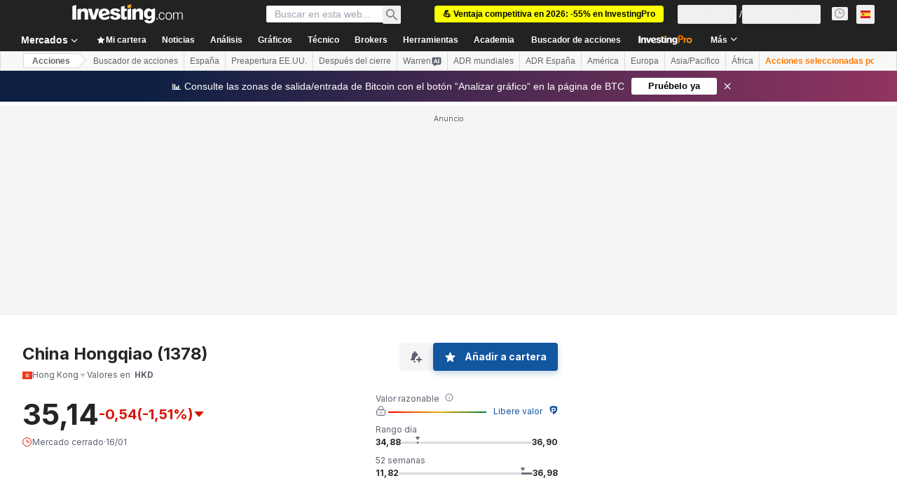

--- FILE ---
content_type: application/javascript; charset=UTF-8
request_url: https://static.hotjar.com/c/hotjar-174945.js?sv=6
body_size: 11934
content:
window.hjSiteSettings = window.hjSiteSettings || {"site_id":174945,"rec_value":0.00003276799998275237,"state_change_listen_mode":"manual","record":true,"continuous_capture_enabled":true,"recording_capture_keystrokes":true,"session_capture_console_consent":false,"anonymize_digits":false,"anonymize_emails":false,"suppress_all":false,"suppress_all_on_specific_pages":[],"suppress_text":null,"suppress_location":false,"user_attributes_enabled":true,"legal_name":"","privacy_policy_url":"","deferred_page_contents":[],"record_targeting_rules":[{"component":"url","match_operation":"contains","pattern":"stock-screener","negate":false}],"heatmaps":[],"polls":[{"id":1837307,"created_epoch_time":1768389481,"skin":"light","background":"#FFFFFF","effective_show_branding":false,"position":"right","content":{"version":2,"questions":[{"uuid":"5b701afd-78b3-4ab2-88ab-147bc44db9e1","type":"net-promoter-score","text":"How likely are you to recommend InvestingPro to other investors?","required":true,"labels":[{"text":"Not likely at all"},{"text":"Extremely likely"}],"nextByAnswer":["question:c73bc229-1536-4b46-ab38-86b074cb897e","question:3874af64-b1ba-4d1b-9d48-b95ad406df75","question:39dd57dc-b55c-48a7-93a8-609c800881f8"],"next":"byAnswer","image_path":"survey-images/f62bd48c02c81bfd5ff6f9e37e835dc8_4c776d9398e3420f89cf5dfb569f3c25","image_thumbnail_path":"survey-images/909f8994b5a8aadbada720c1367de449_cbeb70e6682142babe05176ddb60f5cb_t","image_alt":null},{"uuid":"c73bc229-1536-4b46-ab38-86b074cb897e","type":"single-open-ended-multiple-line","text":"That makes us sad...can we know why?","required":false,"nextIfSkipped":"thankYou","next":"thankYou","image_path":"survey-images/b2b89e05ec71030bd572c63d0bed8bef_f7255438a93f49229ffc5b8d3b349864","image_thumbnail_path":"survey-images/7da70c61834a6ace0ad49dde54e53baf_b321e880e5aa48cf8d438bae5efd8834_t","image_alt":null},{"uuid":"3874af64-b1ba-4d1b-9d48-b95ad406df75","type":"title-and-description","text":"We're so happy to hear that!\n\nOther investors stand to benefit from your experience. Will you help us spread the word on Trustpilot?","required":true,"description":"https://www.trustpilot.com/evaluate/investing.com","next":"thankYou","image_path":"survey-images/fea0721894dbadb6336346866da57042_8af9b4c13fab4f73aebe392f977f1825","image_thumbnail_path":"survey-images/07e95ab37edff079c331672912d44684_ba6f124e389d4ee4aca84d7a87ceee50_t","image_alt":null},{"uuid":"39dd57dc-b55c-48a7-93a8-609c800881f8","type":"title-and-description","text":"We love you too! \n\nOther investors stand to benefit from your experience. Will you help us spread the word on Trustpilot?","required":true,"description":"https://www.trustpilot.com/evaluate/investing.com","next":"thankYou","image_path":"survey-images/6766985a10fda1d0f19fab0ebd30601f_a843c7aa74224c179fdc1eb508776960","image_thumbnail_path":"survey-images/019beb6097ab97e3a582a9437aa0f6d2_f729107319dc40e093f4ff097050ee5f_t","image_alt":null}],"thankyou":"Thank you for completing the survey 🙏 \n\nYour feedback is incredibly important and helps improve Investing.com for everyone!"},"connect_visit_data":"always","ask_for_consent":false,"language":"en","display_condition":"delay","display_delay":3,"persist_condition":"once","targeting_percentage":100,"targeting":[{"component":"device","match_operation":"exact","negate":false,"pattern":"phone","name":null,"rule_type":null},{"component":"url","match_operation":"contains","negate":true,"pattern":"pricing","name":null,"rule_type":null},{"component":"url","match_operation":"starts_with","negate":false,"pattern":"https://www.investing.com/","name":null,"rule_type":null},{"component":"attribute","match_operation":"exact","negate":false,"pattern":"1","name":"investing_pro_premium_user","rule_type":"string"},{"component":"url","match_operation":"contains","negate":true,"pattern":"checkout","name":null,"rule_type":null},{"component":"attribute","match_operation":"exact","negate":false,"pattern":"1","name":"investing_pro_user","rule_type":"string"},{"component":"device","match_operation":"exact","negate":false,"pattern":"tablet","name":null,"rule_type":null},{"component":"device","match_operation":"exact","negate":false,"pattern":"desktop","name":null,"rule_type":null}],"uuid":"1c9f5c65-34b3-49db-918a-44ccbdb43227","invite":{"title":"Your feedback is important to us!","description":"Tell us what you think about this page by taking our quick Survey.","button":"Yes, I will give feedback","close":"No thanks"},"invite_enabled":false,"display_type":"popover","auto_screenshot":false,"etr_enabled":false,"show_legal":false,"logo_path":null,"button_color":"#faa51a","parent_element_selector":null,"button_survey_label":null,"custom_css":null,"targeting_user_attribute_match_logic":"and"},{"id":1837266,"created_epoch_time":1768381020,"skin":"light","background":"#EAEAEA","effective_show_branding":false,"position":"left","content":{"version":2,"questions":[{"uuid":"5b701afd-78b3-4ab2-88ab-147bc44db9e1","type":"multiple-close-ended","text":"📊 Trading Survey: What is your typical holding period? (Select all that apply)","required":true,"randomize_answer_order":false,"pin_last_to_bottom":true,"answers":[{"text":"Ultra-short (Scalping: seconds to minutes)","comments":false},{"text":"Very short-term (Day trading)","comments":false},{"text":"Short-term (Swing trading: days to weeks)","comments":false},{"text":"Medium- to long-term (Investing: months to years)","comments":false},{"text":"I don't currently trade or invest","comments":false}],"next":"byOrder"},{"uuid":"2e3cc7cc-181f-419c-864e-5cde005bd262","type":"single-close-ended","text":"🤔💭 What was your last major trade? Select the asset type and enter the specific ticker you traded.","required":false,"nextIfSkipped":"byOrder","randomize_answer_order":true,"pin_last_to_bottom":false,"answers":[{"text":"Stocks (e.g. NVDA)","comments":true},{"text":"Option (e.g. AAPL 150C)","comments":true},{"text":"Crypto (e.g. BTC, ETH)","comments":true},{"text":"ETF (e.g. SPY, QQQ)","comments":true},{"text":"Forex (e.g. EUR/USD)","comments":true},{"text":"Futures (e.g. ES, CL)","comments":true},{"text":"Commodities (e.g. GC, XAUUSD)","comments":true},{"text":"Bonds (e.g. US10Y, TLT)","comments":true}],"next":"byOrder"},{"uuid":"233a391a-4853-44af-a13a-9261d289e5c7","type":"single-close-ended","text":"🔍 How did you find that specific trade idea? \n\n","required":false,"nextIfSkipped":"byOrder","randomize_answer_order":true,"pin_last_to_bottom":true,"answers":[{"text":"AI (ChatGPT/LLMs): Used AI tools to generate or validate the idea.","comments":false},{"text":"Scanner / Screener: Filtered the market using specific criteria (e.g., Finviz).","comments":false},{"text":"Automated Signal: Received a real-time alert from a bot or algorithm.","comments":false},{"text":"Research / Stock Pick: Read a report, newsletter, or analyst recommendation","comments":false},{"text":"Social Media: Saw it on X, Reddit, Discord, YouTube, Telegram, etc.","comments":false},{"text":"News: Saw it in a news headline or financial media outlet.","comments":false},{"text":"Charting: Identified it by manually scanning price charts.","comments":false},{"text":"Watchlist: It was a ticker I was already monitoring.","comments":false},{"text":"Other","comments":true}],"next":"byOrder"},{"uuid":"c6e4bada-eab5-4953-8cf8-b488cc65e949","type":"single-close-ended","text":"👀What was the last thing you checked before the trade?","required":false,"nextIfSkipped":"byOrder","randomize_answer_order":true,"pin_last_to_bottom":true,"answers":[{"text":"Technical Setup: Charts, indicators, or volume.","comments":false},{"text":"Fundamental Data: Earnings, valuation, or financials.","comments":false},{"text":"News / Sentiment: Recent headlines or social media buzz.","comments":false},{"text":"AI Validation: Double-checked the idea with a chatbot.","comments":false},{"text":"Risk / Reward: Calculated position size, stop-loss, or price targets","comments":false},{"text":"Nothing: I trusted the source/signal and bought immediately.","comments":false},{"text":"Other","comments":true}],"next":"byOrder"},{"uuid":"d2607ee3-e6ff-40f2-bef8-17285c0df1bc","type":"multiple-close-ended","text":"🛠️ Almost done (3 left) - Which paid tools do you currently use? (Select all that apply)","required":false,"nextIfSkipped":"byOrder","randomize_answer_order":true,"pin_last_to_bottom":true,"answers":[{"text":"TradingView ","comments":false},{"text":"ChatGPT / Gemini (AI Chatbots)","comments":false},{"text":"The Motley Fool ","comments":false},{"text":"Seeking Alpha Premium","comments":false},{"text":"Fiscal.ai","comments":false},{"text":"Benzinga Pro","comments":false},{"text":"Finviz Elite","comments":false},{"text":"thinkorswim","comments":false},{"text":"Investing.com (InvestingPro)","comments":false},{"text":"Paid Signal Group (Discord, Telegram, etc.)","comments":false},{"text":"Other","comments":true}],"next":"byOrder"},{"uuid":"e3d38f5a-7545-47ec-a07e-aa3251c4c543","type":"single-close-ended","text":"🛠️ Are these tools integrated with your trading platform?","required":false,"nextIfSkipped":"byOrder","randomize_answer_order":true,"pin_last_to_bottom":false,"answers":[{"text":"Yes (I can trade directly from these tools) ","comments":false},{"text":"No (I have to switch between apps to execute trades)","comments":false}],"next":"byOrder"},{"uuid":"9a7068de-db09-41bd-8b4f-54a92fca7e44","type":"multiple-close-ended","text":"🛠️  Last time you used your paid tools, what did you do? (Select all that apply)","required":false,"nextIfSkipped":"byOrder","randomize_answer_order":true,"pin_last_to_bottom":true,"answers":[{"text":"Analyzed charts or indicators","comments":false},{"text":"Read a stock pick or analyst report","comments":false},{"text":"Ran a screener or scanner","comments":false},{"text":"Researched news behind a price move","comments":false},{"text":"Checked a watchlist","comments":false},{"text":"Followed a buy/sell alert","comments":false},{"text":"Browsed without a specific goal","comments":false},{"text":"Checked valuation metrics (P/E, Fair Value)","comments":false},{"text":"Used an AI chatbot to validate an idea","comments":false},{"text":"Other","comments":true}],"next":"byOrder"}],"thankyou":"One last thing before you go… 🙏\nHelp us shape the future of this product. We are looking for feedback and want to hear your honest thoughts. We offer a $30 gift card as a token of our appreciation. Book your time slot: https://calendly.com/barak-s/30m-call\n*Native English Speakers Only"},"connect_visit_data":"always","ask_for_consent":false,"language":"en","display_condition":"delay","display_delay":2,"persist_condition":"response","targeting_percentage":100,"targeting":[{"component":"device","match_operation":"exact","negate":false,"pattern":"desktop","name":null,"rule_type":null},{"component":"url","match_operation":"contains","negate":true,"pattern":"/pro/pricing","name":null,"rule_type":null},{"component":"attribute","match_operation":"exact","negate":false,"pattern":"1","name":"is_logged_in","rule_type":"number"},{"component":"url","match_operation":"regex","negate":false,"pattern":".*(fibonacci|pivot|rsi|volatility|heatmap|correlation).*","name":null,"rule_type":null},{"component":"url","match_operation":"contains","negate":true,"pattern":"/pro/checkout","name":null,"rule_type":null},{"component":"url","match_operation":"regex","negate":false,"pattern":"^/(currencies|commodities|indices|equities|currencies)/.*(chart|technical|contracts|futures|candlestick|estimates).*","name":null,"rule_type":null},{"component":"attribute","match_operation":"exact","negate":true,"pattern":"IN","name":"country","rule_type":"string"},{"component":"attribute","match_operation":"exact","negate":false,"pattern":"1","name":"edition","rule_type":"number"},{"component":"attribute","match_operation":"exact","negate":true,"pattern":"ID","name":"country","rule_type":"string"},{"component":"attribute","match_operation":"exact","negate":true,"pattern":"MY","name":"country","rule_type":"string"}],"uuid":"f966ae5a-d69e-413a-880d-ce12abf9918a","invite":{"title":"Your feedback is important to us!","description":"Tell us what you think about this page by taking our quick Survey.","button":"Yes, I will give feedback","close":"No thanks"},"invite_enabled":false,"display_type":"popover","auto_screenshot":true,"etr_enabled":false,"show_legal":false,"logo_path":"surveys/logo/0a2fe9b11caf4ef3a879224282101ac0","button_color":"#FF9800","parent_element_selector":null,"button_survey_label":null,"custom_css":null,"targeting_user_attribute_match_logic":"and"},{"id":1831596,"created_epoch_time":1765379388,"skin":"light","background":"#EAEAEA","effective_show_branding":false,"position":"left","content":{"version":2,"questions":[{"uuid":"5b701afd-78b3-4ab2-88ab-147bc44db9e1","type":"reaction","text":"¿Cómo calificarías la respuesta del análisis de gráficos de IA que has recibido?","required":true,"labels":[{"text":"No es bueno en absoluto"},{"text":"Muy bueno"}],"nextByAnswer":["question:04373aab-b5ac-46c4-8f9c-56a73c122964","question:04373aab-b5ac-46c4-8f9c-56a73c122964","question:e3f40d08-8990-42ec-a3b3-eba53649b669"],"next":"byAnswer","reaction_style":"default","image_path":"survey-images/2d20cf31f94cb1b4aebb8af9939b68c0_5ca02d54782f482aba68079e2a5b5688","image_thumbnail_path":"survey-images/2767148e925dc30d62e61120aa48047c_679f2f4d8e1347a79e96d1da939381b2_t","image_alt":"Ejemplo de análisis de Nvidia"},{"uuid":"04373aab-b5ac-46c4-8f9c-56a73c122964","type":"single-open-ended-multiple-line","text":"Lamentamos que el análisis de gráficos con IA no haya cumplido con sus expectativas. ¿Podría ayudarnos a comprender qué falló o qué podríamos mejorar?","required":true,"next":"thankYou"},{"uuid":"e3f40d08-8990-42ec-a3b3-eba53649b669","type":"title-and-description","text":"¿Te gusta el análisis de gráficos con IA?","required":true,"description":"\"Comparta un breve vídeo o testimonio escrito y reciba hasta 80 dólares (o el importe equivalente en su moneda local).\nhttps://forms.gle/4uqgwgwodii7SqBt8","next":"thankYou"}],"thankyou":"¡Gracias por completar la encuesta!"},"connect_visit_data":"always","ask_for_consent":false,"language":"es","display_condition":"immediate","display_delay":0,"persist_condition":"response","targeting_percentage":100,"targeting":[{"component":"trigger","match_operation":"exact","negate":false,"pattern":"warrenai_ws_analyse_chart_clicked","name":null,"rule_type":null},{"component":"device","match_operation":"exact","negate":false,"pattern":"desktop","name":null,"rule_type":null},{"component":"attribute","match_operation":"exact","negate":false,"pattern":"4","name":"edition","rule_type":"number"}],"uuid":"8e53dbd2-3f5e-4809-a338-7649ce10565b","invite":{"title":"Your feedback is important to us!","description":"Tell us what you think about this page by taking our quick Survey.","button":"Yes, I will give feedback","close":"No thanks"},"invite_enabled":false,"display_type":"popover","auto_screenshot":true,"etr_enabled":false,"show_legal":false,"logo_path":"surveys/logo/e689c71211114c8986c3c33462f3b3cc","button_color":"#faa51a","parent_element_selector":null,"button_survey_label":null,"custom_css":null,"targeting_user_attribute_match_logic":"and"},{"id":1831589,"created_epoch_time":1765378376,"skin":"light","background":"#EAEAEA","effective_show_branding":false,"position":"left","content":{"version":2,"questions":[{"uuid":"5b701afd-78b3-4ab2-88ab-147bc44db9e1","type":"reaction","text":"Comment évalueriez-vous la réponse que vous avez reçue de l'analyse graphique par IA ?","required":true,"labels":[{"text":"Pas bonne du tout"},{"text":"Très bonne"}],"nextByAnswer":["question:04373aab-b5ac-46c4-8f9c-56a73c122964","question:04373aab-b5ac-46c4-8f9c-56a73c122964","question:e3f40d08-8990-42ec-a3b3-eba53649b669"],"next":"byAnswer","reaction_style":"default","image_path":"survey-images/2d20cf31f94cb1b4aebb8af9939b68c0_a31d5561bb2141e28c478a204e3134d5","image_thumbnail_path":"survey-images/2767148e925dc30d62e61120aa48047c_49061fb966544510990247d7dc368623_t","image_alt":"Exemple d'analyse NVDA"},{"uuid":"04373aab-b5ac-46c4-8f9c-56a73c122964","type":"single-open-ended-multiple-line","text":"Nous sommes désolés que l'analyse graphique par IA n'ait pas répondu à vos attentes. Pourriez-vous nous aider à comprendre ce qui n'a pas fonctionné ou ce que nous pourrions améliorer ?","required":true,"next":"thankYou"},{"uuid":"e3f40d08-8990-42ec-a3b3-eba53649b669","type":"title-and-description","text":"Vous aimez l'analyse graphique par IA ?","required":true,"description":"Partagez une courte vidéo ou un témoignage écrit et recevez jusqu'à 80 $ (ou l'équivalent dans votre devise locale).\nhttps://forms.gle/mJWdd6wK1L4pJ43P9","next":"thankYou"}],"thankyou":"Merci d'avoir répondu à l'enquête !"},"connect_visit_data":"always","ask_for_consent":false,"language":"fr","display_condition":"immediate","display_delay":0,"persist_condition":"response","targeting_percentage":100,"targeting":[{"component":"device","match_operation":"exact","negate":false,"pattern":"desktop","name":null,"rule_type":null},{"component":"attribute","match_operation":"exact","negate":false,"pattern":"5","name":"edition","rule_type":"number"},{"component":"trigger","match_operation":"exact","negate":false,"pattern":"warrenai_ws_analyse_chart_clicked","name":null,"rule_type":null}],"uuid":"55118a6c-91d9-454f-a4d5-57aa722b5c61","invite":{"title":"Your feedback is important to us!","description":"Tell us what you think about this page by taking our quick Survey.","button":"Yes, I will give feedback","close":"No thanks"},"invite_enabled":false,"display_type":"popover","auto_screenshot":true,"etr_enabled":false,"show_legal":false,"logo_path":"surveys/logo/1923e1b32ad9401a8aadaa1b935843b0","button_color":"#faa51a","parent_element_selector":null,"button_survey_label":null,"custom_css":null,"targeting_user_attribute_match_logic":"and"},{"id":1827780,"created_epoch_time":1764061348,"skin":"light","background":"#EAEAEA","effective_show_branding":false,"position":"left","content":{"version":2,"questions":[{"uuid":"5b701afd-78b3-4ab2-88ab-147bc44db9e1","type":"reaction","text":"How would you rate the AI chart analysis response you've received?","required":true,"labels":[{"text":"Not good at all"},{"text":"Very good"}],"nextByAnswer":["question:04373aab-b5ac-46c4-8f9c-56a73c122964","question:04373aab-b5ac-46c4-8f9c-56a73c122964","question:e3f40d08-8990-42ec-a3b3-eba53649b669"],"next":"byAnswer","reaction_style":"default","image_path":"survey-images/2d20cf31f94cb1b4aebb8af9939b68c0_3868c09388f54707b4b5f5ff998053e8","image_thumbnail_path":"survey-images/2767148e925dc30d62e61120aa48047c_5f3bd26e75684e55a92d018b1a2b5380_t","image_alt":"NVDA analysis example "},{"uuid":"04373aab-b5ac-46c4-8f9c-56a73c122964","type":"single-open-ended-multiple-line","text":"We're sorry the AI chart analysis didn't meet your expectations. Could you help us understand what went wrong or what we could improve?","required":true,"next":"thankYou"},{"uuid":"e3f40d08-8990-42ec-a3b3-eba53649b669","type":"title-and-description","text":"Love AI chart analysis? ","required":true,"description":"Share a brief video or written testimonial and receive up to $80 USD (or the equivalent amount in your local currency).\nhttps://forms.gle/CCWjNWjwcSzQqvkX8","next":"thankYou"}],"thankyou":"Thanks for completing the survey!"},"connect_visit_data":"always","ask_for_consent":false,"language":"en","display_condition":"immediate","display_delay":0,"persist_condition":"response","targeting_percentage":100,"targeting":[{"component":"device","match_operation":"exact","negate":false,"pattern":"desktop","name":null,"rule_type":null},{"component":"trigger","match_operation":"exact","negate":false,"pattern":"warrenai_ws_analyse_chart_clicked","name":null,"rule_type":null},{"component":"attribute","match_operation":"exact","negate":false,"pattern":"56","name":"edition","rule_type":"number"}],"uuid":"a1b667e1-8fe5-4919-b1e4-5c444792dd92","invite":{"title":"Your feedback is important to us!","description":"Tell us what you think about this page by taking our quick Survey.","button":"Yes, I will give feedback","close":"No thanks"},"invite_enabled":false,"display_type":"popover","auto_screenshot":true,"etr_enabled":false,"show_legal":false,"logo_path":"surveys/logo/3fb0a554235e44b4afe9c758a76e1479","button_color":"#faa51a","parent_element_selector":null,"button_survey_label":null,"custom_css":null,"targeting_user_attribute_match_logic":"and"},{"id":1827779,"created_epoch_time":1764061280,"skin":"light","background":"#EAEAEA","effective_show_branding":false,"position":"left","content":{"version":2,"questions":[{"uuid":"5b701afd-78b3-4ab2-88ab-147bc44db9e1","type":"reaction","text":"How would you rate the AI chart analysis response you've received?","required":true,"labels":[{"text":"Not good at all"},{"text":"Very good"}],"nextByAnswer":["question:04373aab-b5ac-46c4-8f9c-56a73c122964","question:04373aab-b5ac-46c4-8f9c-56a73c122964","question:e3f40d08-8990-42ec-a3b3-eba53649b669"],"next":"byAnswer","reaction_style":"default","image_path":"survey-images/2d20cf31f94cb1b4aebb8af9939b68c0_5db072a98ff54addb9499b0c73c59529","image_thumbnail_path":"survey-images/2767148e925dc30d62e61120aa48047c_da625a0d704b423593c3300a4733dd7e_t","image_alt":"NVDA analysis example "},{"uuid":"04373aab-b5ac-46c4-8f9c-56a73c122964","type":"single-open-ended-multiple-line","text":"We're sorry the AI chart analysis didn't meet your expectations. Could you help us understand what went wrong or what we could improve?","required":true,"next":"thankYou"},{"uuid":"e3f40d08-8990-42ec-a3b3-eba53649b669","type":"title-and-description","text":"Love AI chart analysis? ","required":true,"description":"Share a brief video or written testimonial and receive up to $80 USD (or the equivalent amount in your local currency).\nhttps://forms.gle/CCWjNWjwcSzQqvkX8","next":"thankYou"}],"thankyou":"Thanks for completing the survey!"},"connect_visit_data":"always","ask_for_consent":false,"language":"en","display_condition":"immediate","display_delay":0,"persist_condition":"response","targeting_percentage":100,"targeting":[{"component":"attribute","match_operation":"exact","negate":false,"pattern":"70","name":"edition","rule_type":"number"},{"component":"trigger","match_operation":"exact","negate":false,"pattern":"warrenai_ws_analyse_chart_clicked","name":null,"rule_type":null},{"component":"device","match_operation":"exact","negate":false,"pattern":"desktop","name":null,"rule_type":null}],"uuid":"0f7e6820-2826-4617-bcd2-b0ad53b44c3b","invite":{"title":"Your feedback is important to us!","description":"Tell us what you think about this page by taking our quick Survey.","button":"Yes, I will give feedback","close":"No thanks"},"invite_enabled":false,"display_type":"popover","auto_screenshot":true,"etr_enabled":false,"show_legal":false,"logo_path":"surveys/logo/2a106cc0e1314365a0fee7b1ef37ce84","button_color":"#faa51a","parent_element_selector":null,"button_survey_label":null,"custom_css":null,"targeting_user_attribute_match_logic":"and"},{"id":1827777,"created_epoch_time":1764061205,"skin":"light","background":"#EAEAEA","effective_show_branding":false,"position":"left","content":{"version":2,"questions":[{"uuid":"5b701afd-78b3-4ab2-88ab-147bc44db9e1","type":"reaction","text":"How would you rate the AI chart analysis response you've received?","required":true,"labels":[{"text":"Not good at all"},{"text":"Very good"}],"nextByAnswer":["question:04373aab-b5ac-46c4-8f9c-56a73c122964","question:04373aab-b5ac-46c4-8f9c-56a73c122964","question:e3f40d08-8990-42ec-a3b3-eba53649b669"],"next":"byAnswer","reaction_style":"default","image_path":"survey-images/2d20cf31f94cb1b4aebb8af9939b68c0_1d6dde7a07024abca26374607c4d8cf4","image_thumbnail_path":"survey-images/2767148e925dc30d62e61120aa48047c_c9c41d96ebcc4d45a67216b0720d321e_t","image_alt":"NVDA analysis example "},{"uuid":"04373aab-b5ac-46c4-8f9c-56a73c122964","type":"single-open-ended-multiple-line","text":"We're sorry the AI chart analysis didn't meet your expectations. Could you help us understand what went wrong or what we could improve?","required":true,"next":"thankYou"},{"uuid":"e3f40d08-8990-42ec-a3b3-eba53649b669","type":"title-and-description","text":"Love AI chart analysis? ","required":true,"description":"Share a brief video or written testimonial and receive up to $80 USD (or the equivalent amount in your local currency).\nhttps://forms.gle/CCWjNWjwcSzQqvkX8","next":"thankYou"}],"thankyou":"Thanks for completing the survey!"},"connect_visit_data":"always","ask_for_consent":false,"language":"en","display_condition":"immediate","display_delay":0,"persist_condition":"response","targeting_percentage":100,"targeting":[{"component":"trigger","match_operation":"exact","negate":false,"pattern":"warrenai_ws_analyse_chart_clicked","name":null,"rule_type":null},{"component":"attribute","match_operation":"exact","negate":false,"pattern":"68","name":"edition","rule_type":"number"},{"component":"device","match_operation":"exact","negate":false,"pattern":"desktop","name":null,"rule_type":null}],"uuid":"3acdb103-d669-45b5-a1a2-15cbe0e8485c","invite":{"title":"Your feedback is important to us!","description":"Tell us what you think about this page by taking our quick Survey.","button":"Yes, I will give feedback","close":"No thanks"},"invite_enabled":false,"display_type":"popover","auto_screenshot":true,"etr_enabled":false,"show_legal":false,"logo_path":"surveys/logo/69a6bf4f3d714b4c9f6c81ff66045ec1","button_color":"#faa51a","parent_element_selector":null,"button_survey_label":null,"custom_css":null,"targeting_user_attribute_match_logic":"and"},{"id":1827776,"created_epoch_time":1764061154,"skin":"light","background":"#EAEAEA","effective_show_branding":false,"position":"left","content":{"version":2,"questions":[{"uuid":"5b701afd-78b3-4ab2-88ab-147bc44db9e1","type":"reaction","text":"How would you rate the AI chart analysis response you've received?","required":true,"labels":[{"text":"Not good at all"},{"text":"Very good"}],"nextByAnswer":["question:04373aab-b5ac-46c4-8f9c-56a73c122964","question:04373aab-b5ac-46c4-8f9c-56a73c122964","question:e3f40d08-8990-42ec-a3b3-eba53649b669"],"next":"byAnswer","reaction_style":"default","image_path":"survey-images/2d20cf31f94cb1b4aebb8af9939b68c0_c498f85c03784e5b804eed8629620004","image_thumbnail_path":"survey-images/2767148e925dc30d62e61120aa48047c_aac4f42f9635440a8d863f935217d230_t","image_alt":"NVDA analysis example "},{"uuid":"04373aab-b5ac-46c4-8f9c-56a73c122964","type":"single-open-ended-multiple-line","text":"We're sorry the AI chart analysis didn't meet your expectations. Could you help us understand what went wrong or what we could improve?","required":true,"next":"thankYou"},{"uuid":"e3f40d08-8990-42ec-a3b3-eba53649b669","type":"title-and-description","text":"Love AI chart analysis? ","required":true,"description":"Share a brief video or written testimonial and receive up to $80 USD (or the equivalent amount in your local currency).\nhttps://forms.gle/CCWjNWjwcSzQqvkX8","next":"thankYou"}],"thankyou":"Thanks for completing the survey!"},"connect_visit_data":"always","ask_for_consent":false,"language":"en","display_condition":"immediate","display_delay":0,"persist_condition":"response","targeting_percentage":100,"targeting":[{"component":"attribute","match_operation":"exact","negate":false,"pattern":"51","name":"edition","rule_type":"number"},{"component":"device","match_operation":"exact","negate":false,"pattern":"desktop","name":null,"rule_type":null},{"component":"trigger","match_operation":"exact","negate":false,"pattern":"warrenai_ws_analyse_chart_clicked","name":null,"rule_type":null}],"uuid":"6109af70-9814-4854-b226-8e3938a0460c","invite":{"title":"Your feedback is important to us!","description":"Tell us what you think about this page by taking our quick Survey.","button":"Yes, I will give feedback","close":"No thanks"},"invite_enabled":false,"display_type":"popover","auto_screenshot":true,"etr_enabled":false,"show_legal":false,"logo_path":"surveys/logo/bae58168967541c496521ef562daa0c7","button_color":"#faa51a","parent_element_selector":null,"button_survey_label":null,"custom_css":null,"targeting_user_attribute_match_logic":"and"},{"id":1827593,"created_epoch_time":1763992055,"skin":"light","background":"#EAEAEA","effective_show_branding":false,"position":"left","content":{"version":2,"questions":[{"uuid":"5b701afd-78b3-4ab2-88ab-147bc44db9e1","type":"reaction","text":"How would you rate the AI chart analysis response you've received?","required":true,"labels":[{"text":"Not good at all"},{"text":"Very good"}],"nextByAnswer":["question:04373aab-b5ac-46c4-8f9c-56a73c122964","question:04373aab-b5ac-46c4-8f9c-56a73c122964","question:e3f40d08-8990-42ec-a3b3-eba53649b669"],"next":"byAnswer","reaction_style":"default","image_path":"survey-images/2d20cf31f94cb1b4aebb8af9939b68c0_8d348b5b70b24d7ba112a6509029cd71","image_thumbnail_path":"survey-images/2767148e925dc30d62e61120aa48047c_1732b6ace7ba451cb4dbe01aefdc559c_t","image_alt":"NVDA analysis example "},{"uuid":"04373aab-b5ac-46c4-8f9c-56a73c122964","type":"single-open-ended-multiple-line","text":"We're sorry the AI chart analysis didn't meet your expectations. Could you help us understand what went wrong or what we could improve?","required":true,"next":"thankYou"},{"uuid":"e3f40d08-8990-42ec-a3b3-eba53649b669","type":"title-and-description","text":"Love AI chart analysis? ","required":true,"description":"Share a brief video or written testimonial and receive up to $80 USD (or the equivalent amount in your local currency).\nhttps://forms.gle/CCWjNWjwcSzQqvkX8","next":"thankYou"}],"thankyou":"Thanks for completing the survey!"},"connect_visit_data":"always","ask_for_consent":false,"language":"en","display_condition":"immediate","display_delay":0,"persist_condition":"response","targeting_percentage":100,"targeting":[{"component":"trigger","match_operation":"exact","negate":false,"pattern":"warrenai_ws_analyse_chart_clicked","name":null,"rule_type":null},{"component":"device","match_operation":"exact","negate":false,"pattern":"desktop","name":null,"rule_type":null},{"component":"attribute","match_operation":"exact","negate":false,"pattern":"1","name":"edition","rule_type":"number"}],"uuid":"80a7bdc7-6b75-47fc-a1cf-285a1a740d7c","invite":{"title":"Your feedback is important to us!","description":"Tell us what you think about this page by taking our quick Survey.","button":"Yes, I will give feedback","close":"No thanks"},"invite_enabled":false,"display_type":"popover","auto_screenshot":true,"etr_enabled":false,"show_legal":false,"logo_path":"surveys/logo/6691f1d58ea148199c0a806a770b64a2","button_color":"#faa51a","parent_element_selector":null,"button_survey_label":null,"custom_css":null,"targeting_user_attribute_match_logic":"and"},{"id":1807386,"created_epoch_time":1758189125,"skin":"light","background":"#FFFFFF","effective_show_branding":false,"position":"right","content":{"version":2,"questions":[{"uuid":"5b701afd-78b3-4ab2-88ab-147bc44db9e1","type":"net-promoter-score","text":"How likely are you to recommend InvestingPro to other investors?","required":true,"labels":[{"text":"Not likely at all"},{"text":"Extremely likely"}],"nextByAnswer":["question:c73bc229-1536-4b46-ab38-86b074cb897e","question:3874af64-b1ba-4d1b-9d48-b95ad406df75","question:39dd57dc-b55c-48a7-93a8-609c800881f8"],"next":"byAnswer","image_path":"survey-images/f62bd48c02c81bfd5ff6f9e37e835dc8_ef5820f94a864bc985a1c45898a41d76","image_thumbnail_path":"survey-images/909f8994b5a8aadbada720c1367de449_c7f2ea27ec064fd296b8bc7ad3f20e83_t","image_alt":null},{"uuid":"c73bc229-1536-4b46-ab38-86b074cb897e","type":"single-open-ended-multiple-line","text":"That makes us sad...can we know why?","required":false,"nextIfSkipped":"thankYou","next":"thankYou","image_path":"survey-images/b2b89e05ec71030bd572c63d0bed8bef_e63a672a2b37490a82b361c78d4e9594","image_thumbnail_path":"survey-images/7da70c61834a6ace0ad49dde54e53baf_31b16ebc41ab41b5a716b61340b3aabb_t","image_alt":null},{"uuid":"3874af64-b1ba-4d1b-9d48-b95ad406df75","type":"title-and-description","text":"We're so happy to hear that!\n\nOther investors stand to benefit from your experience. Will you help us spread the word on Trustpilot?","required":true,"description":"https://www.trustpilot.com/evaluate/investing.com","next":"thankYou","image_path":"survey-images/fea0721894dbadb6336346866da57042_0fdcb053ea0d45b9a586e39458c3ab3f","image_thumbnail_path":"survey-images/07e95ab37edff079c331672912d44684_4d8cbad495fe4ee59ed5c70768362c43_t","image_alt":null},{"uuid":"39dd57dc-b55c-48a7-93a8-609c800881f8","type":"title-and-description","text":"We love you too! \n\nOther investors stand to benefit from your experience. Will you help us spread the word on Trustpilot?","required":true,"description":"https://www.trustpilot.com/evaluate/investing.com","next":"thankYou","image_path":"survey-images/6766985a10fda1d0f19fab0ebd30601f_2b3f03cbf27c44ecbab9541ae9d2c71c","image_thumbnail_path":"survey-images/019beb6097ab97e3a582a9437aa0f6d2_96a22de3274049f8a8c00617646b0fa6_t","image_alt":null}],"thankyou":"Thank you for completing the survey 🙏 \n\nYour feedback is incredibly important and helps improve Investing.com for everyone!"},"connect_visit_data":"always","ask_for_consent":false,"language":"en","display_condition":"delay","display_delay":3,"persist_condition":"once","targeting_percentage":100,"targeting":[{"component":"device","match_operation":"exact","negate":false,"pattern":"desktop","name":null,"rule_type":null},{"component":"device","match_operation":"exact","negate":false,"pattern":"tablet","name":null,"rule_type":null},{"component":"url","match_operation":"starts_with","negate":false,"pattern":"https://www.investing.com/","name":null,"rule_type":null},{"component":"device","match_operation":"exact","negate":false,"pattern":"phone","name":null,"rule_type":null},{"component":"url","match_operation":"contains","negate":true,"pattern":"pricing","name":null,"rule_type":null},{"component":"url","match_operation":"contains","negate":true,"pattern":"checkout","name":null,"rule_type":null},{"component":"attribute","match_operation":"exact","negate":false,"pattern":"1","name":"investing_pro_premium_user","rule_type":"string"},{"component":"attribute","match_operation":"exact","negate":false,"pattern":"1","name":"investing_pro_user","rule_type":"string"}],"uuid":"c337031c-1b3a-442b-bcc3-e3d7f2a4caa5","invite":{"title":"Your feedback is important to us!","description":"Tell us what you think about this page by taking our quick Survey.","button":"Yes, I will give feedback","close":"No thanks"},"invite_enabled":false,"display_type":"popover","auto_screenshot":false,"etr_enabled":false,"show_legal":false,"logo_path":null,"button_color":"#faa51a","parent_element_selector":null,"button_survey_label":null,"custom_css":null,"targeting_user_attribute_match_logic":"and"},{"id":895194,"created_epoch_time":1680699593,"skin":"light","background":"#FFFFFF","effective_show_branding":false,"position":"right","content":{"version":2,"questions":[{"uuid":"e69c4dfe-12d3-4344-b807-823a30e99fec","type":"net-promoter-score","text":"How likely are you to recommend us to a friend or colleague?","required":false,"nextIfSkipped":"question:9b3d115e-5b7d-4c46-a0c7-e184786fe47b","labels":[{"text":"Not likely at all"},{"text":"Extremely likely"}],"nextByAnswer":["question:9b3d115e-5b7d-4c46-a0c7-e184786fe47b","question:9b3d115e-5b7d-4c46-a0c7-e184786fe47b","question:376008ae-ee82-4ef3-8add-c60f0cda4c7a"],"next":"byAnswer","image_path":"survey-images/ae3d6005ea62c5c52fb4b97f69ce2f6d_909adc69c7074927bc3c7173fbcc36e9","image_thumbnail_path":"survey-images/2d90e7855f010b92f0950f78ab5f92b4_ab8e762df4da4ecfba6711407b1b83db_t","image_alt":null},{"uuid":"9b3d115e-5b7d-4c46-a0c7-e184786fe47b","type":"single-open-ended-single-line","text":"What's the reason for your score?","required":true,"next":"thankYou"},{"uuid":"376008ae-ee82-4ef3-8add-c60f0cda4c7a","type":"single-open-ended-multiple-line","text":"What's the reason for your score?","required":false,"nextIfSkipped":"thankYou","next":"question:c431b1a4-6bb6-4011-903a-af8f213f42be"},{"uuid":"c431b1a4-6bb6-4011-903a-af8f213f42be","type":"title-and-description","text":"Other investors stand to benefit from your experience. Will you help us spread the word on Trustpilot?","required":true,"description":"https://www.trustpilot.com/evaluate/investing.com","next":"thankYou"}],"thankyou":"Thank you for answering this survey. Your feedback is highly appreciated!"},"connect_visit_data":"always","ask_for_consent":false,"language":"en","display_condition":"scroll","display_delay":0,"persist_condition":"response","targeting_percentage":2,"targeting":[{"component":"attribute","match_operation":"exact","negate":false,"pattern":"1","name":"is_logged_in","rule_type":"number"},{"component":"attribute","match_operation":"exact","negate":false,"pattern":"0","name":"investing_pro_user","rule_type":"string"},{"component":"url","match_operation":"contains","negate":true,"pattern":"pro","name":null,"rule_type":null},{"component":"attribute","match_operation":"exact","negate":false,"pattern":"0","name":"investing_pro_premium_user","rule_type":"string"},{"component":"device","match_operation":"exact","negate":false,"pattern":"desktop","name":null,"rule_type":null},{"component":"url","match_operation":"starts_with","negate":false,"pattern":"https://www.investing.com/","name":null,"rule_type":null},{"component":"url","match_operation":"contains","negate":true,"pattern":"warrenai","name":null,"rule_type":null}],"uuid":"e612146b-52ec-4cee-90be-e270a7e57a5f","invite":{"title":"Your feedback is important to us!","description":"Tell us what you think about this page by taking our quick Survey.","button":"Yes, I will give feedback","close":"No thanks"},"invite_enabled":false,"display_type":"popover","auto_screenshot":true,"etr_enabled":false,"show_legal":false,"logo_path":null,"button_color":"#324FBE","parent_element_selector":null,"button_survey_label":null,"custom_css":null,"targeting_user_attribute_match_logic":"and"}],"integrations":{"optimizely":{"tag_recordings":false},"abtasty":{"tag_recordings":false},"kissmetrics":{"send_user_id":false},"mixpanel":{"send_events":false},"unbounce":{"tag_recordings":false},"hubspot":{"enabled":false,"send_recordings":false,"send_surveys":false}},"features":["ask.popover_redesign","client_script.compression.pc","csq_theme","error_reporting","feedback.embeddable_widget","feedback.widgetV2","feedback.widget_telemetry","settings.billing_v2","survey.embeddable_widget","survey.image_question","survey.screenshots","survey.type_button","tcvs_v2"],"tracking_code_verified":true,"cs_project_id":null,"account_id":110795,"account_signature":"e78e5aa997e1c5f1cd27691746502fa1f5a70552e5c05acaa9a195a02f090cf9"};

!function(){"use strict";function e(t){return e="function"==typeof Symbol&&"symbol"==typeof Symbol.iterator?function(e){return typeof e}:function(e){return e&&"function"==typeof Symbol&&e.constructor===Symbol&&e!==Symbol.prototype?"symbol":typeof e},e(t)}function t(e,t){for(var r=0;r<t.length;r++){var i=t[r];i.enumerable=i.enumerable||!1,i.configurable=!0,"value"in i&&(i.writable=!0),Object.defineProperty(e,n(i.key),i)}}function n(t){var n=function(t,n){if("object"!=e(t)||!t)return t;var r=t[Symbol.toPrimitive];if(void 0!==r){var i=r.call(t,"string");if("object"!=e(i))return i;throw new TypeError("@@toPrimitive must return a primitive value.")}return String(t)}(t);return"symbol"==e(n)?n:String(n)}var r,i=function(){function e(t){var n=arguments.length>1&&void 0!==arguments[1]?arguments[1]:10,r=arguments.length>2&&void 0!==arguments[2]?arguments[2]:1e3;!function(e,t){if(!(e instanceof t))throw new TypeError("Cannot call a class as a function")}(this,e),this.send=t,this.batchSize=n,this.flushInterval=r,this.buffer=[],this.flushTimer=null}var n,r;return n=e,(r=[{key:"getBuffer",value:function(){return this.buffer}},{key:"add",value:function(e){var t=this;this.buffer.push(e),this.buffer.length>=this.batchSize?this.flush():this.flushTimer||(this.flushTimer=setTimeout((function(){t.flush()}),this.flushInterval))}},{key:"flush",value:function(){this.buffer.length>0&&(this.send(this.buffer),this.buffer=[]),this.flushTimer&&(clearTimeout(this.flushTimer),this.flushTimer=null)}}])&&t(n.prototype,r),Object.defineProperty(n,"prototype",{writable:!1}),e}();function a(){return a=Object.assign?Object.assign.bind():function(e){for(var t=1;t<arguments.length;t++){var n=arguments[t];for(var r in n)Object.prototype.hasOwnProperty.call(n,r)&&(e[r]=n[r])}return e},a.apply(this,arguments)}var o,s=function(){try{return"performance"in window&&"now"in window.performance}catch(e){return!1}},u={version:6,metricsUrl:(null===(r=window._hjSettings)||void 0===r?void 0:r.metricsUrl)||"https://metrics.hotjar.io",sampling:{metrics:.1,fieldMetrics:.01,debug:.5,universalDebug:.05*.1},browser:{hasPerformance:!1,shouldLogMetrics:!1,inLab:!1},buffer:{bufferSize:40,flushInterval:3e3}},c={isDebugEnabled:!1,isMetricsEnabled:!1,isFieldMetricsEnabled:!1,loggedMetrics:{},genericTags:{}},l=function(e,t,n){var r;c.loggedMetrics[e]=a(a({},c.loggedMetrics[e]),{},((r={})[t]=n||{},r))},d=function(e){if(!e)return"value";var t=Object.keys(e)[0];return t&&e[t]||"value"},g=function(e){var t,n=null!==(t=e.tag)&&void 0!==t?t:void 0;return c.isDebugEnabled?a(a(a({},n),e.extraTags),c.genericTags):n},f=function(e,t){if(!o)return!1;var n=c.isMetricsEnabled||c.isDebugEnabled;return"lab"===e&&(n=u.browser.inLab),"field"===e&&(n=c.isFieldMetricsEnabled),t?n&&t.flush:n},h=function(e){var t=!1,n="v=".concat(u.version),r="".concat(u.metricsUrl,"?").concat(n,"&site_id=").concat(window.hjSiteSettings.site_id)+(c.isDebugEnabled?"&debug=true":""),i=JSON.stringify(e);if("sendBeacon"in navigator)try{t=navigator.sendBeacon.bind(navigator)(r,i)}catch(e){}if(!1===t)try{var a=new XMLHttpRequest;a.open("POST",r),a.timeout=1e4,a.send(i)}catch(e){}u.browser.shouldLogMetrics&&console.debug("New Metrics: ",e)},p={getConfig:function(e){return u[e]},getState:function(e){return c[e]},start:function(){try{u.browser={hasPerformance:s(),shouldLogMetrics:/hjMetrics=1/.test(location.search),inLab:/hjLab=true/.test(location.search)};var e=p.time(),t=window.hjSiteSettings||{},n=t.features,r=t.site_id,a=new Set(n),l=u.sampling;return c.genericTags={site_id:r},c.isDebugEnabled=Math.random()<=l.universalDebug||a.has("client_script.metrics.debug")&&Math.random()<=l.debug,c.isMetricsEnabled=Math.random()<=l.metrics,c.isFieldMetricsEnabled=c.isMetricsEnabled&&Math.random()<=l.fieldMetrics,o=new i(h,u.buffer.bufferSize,u.buffer.flushInterval),e}catch(e){console.debug("Error in metrics.start",{error:e})}},reset:function(){c.loggedMetrics={}},stop:function(){c.isDebugEnabled=!1,c.isMetricsEnabled=!1,c.genericTags={}},count:function(e,t){var n=t.incr,r=t.tag,i=t.extraTags,s=t.type;try{var u,l=d(r),h=c.loggedMetrics[e],p=0;if(n?(p=(h&&h[l]||0)+(n.value||1),c.loggedMetrics[e]=a(a({},h),{},((u={})[l]=null!=n&&n.flush?0:p,u))):p=1,f(s,n)){var v={name:e,type:"count",value:p,tags:g({tag:r,extraTags:i})};o.add(v)}}catch(e){}},distr:function(e,t){var n=t.task,r=t.value,i=t.extraTags;f()&&o.add({name:e,type:"distribution",value:r,tags:g({tag:{task:n},extraTags:i})})},time:function(){try{if(!u.browser.hasPerformance)return;return performance.now()}catch(e){}},timeEnd:function(e,t){var n=t.tag,r=t.start,i=t.total,a=t.extraTags,s=t.type;try{var u=p.time();if(!i&&!u)return;var c=d(n),h=i||(r&&u?u-r:void 0);if(l(e,c,{}),h&&h>0&&f(s)){var v={name:e,type:"distribution",value:Math.round(h),tags:g({tag:n,extraTags:a})};o.add(v)}return u}catch(t){console.debug("Failed to send timer metric: ",{name:e,tag:n,error:t})}},timeIncr:function(e,t){var n,r,i,a,o=t.tag,s=t.start,u=t.flush,g=t.extraTags,f=t.type,h=hj.metrics.time(),v=s&&h?h-s:void 0,m=(n=e,{tagName:r=d(o),start:(a=(i=c.loggedMetrics[n])&&i[r]||{}).start,total:a.total}),w=v?v+(m.total||0):m.total;return l(e,m.tagName,{total:w}),u&&p.timeEnd(e,{tag:o,total:w,extraTags:g,type:f}),w},timeWatcher:function(){var e,t=0,n=!1,r=function(){var n,r=p.time();return t+=null!==(n=e&&r&&r-e)&&void 0!==n?n:0,e=p.time(),t};return{start:function(){if(!n)return n=!0,e=p.time()},incr:r,end:function(){var n=r();return t=0,e=void 0,n}}},getErrorMessage:function(e){return e instanceof Error?e.message:"string"==typeof e?e:""}},v=function(e){return e.replayRecordingMaskedUrlRegex="replayRecordingMaskedUrlRegex",e.replayRecordingMaskedUrlRegexRules="replayRecordingMaskedUrlRegexRules",e}({}),m=function(e){return e.START="start",e.NOT_START="not-start",e.END="end",e.NOT_END="not-end",e.CONTAIN="contain",e.NOT_CONTAIN="not-contain",e.EXACT="exact",e.NOT_EXACT="not-exact",e}({});function w(){return w=Object.assign?Object.assign.bind():function(e){for(var t=1;t<arguments.length;t++){var n=arguments[t];for(var r in n)Object.prototype.hasOwnProperty.call(n,r)&&(e[r]=n[r])}return e},w.apply(this,arguments)}var b="https://voc.hotjar.com",y=[b,"https://voc.ew1-integration-1.hotjarians.net","https://hj-engage-unmoderated-review.s3.eu-west-1.amazonaws.com"],j="hj-uut",_={get:function(){var e=window.sessionStorage.getItem(j);return e?JSON.parse(e):null},getValue:function(e){var t=_.get();return null==t?void 0:t[e]},set:function(e){if(e){var t,n=null!==(t=_.get())&&void 0!==t?t:{};window.sessionStorage.setItem(j,JSON.stringify(w(w({},n),e)))}},clear:function(){window.sessionStorage.removeItem(j)},validDomains:y},S=function(e){var t=new URLSearchParams(e);return!!t.has("project_uuid")||("1"===t.get("is_preview")?t.has("task_uuid"):t.has("response_uuid")&&t.has("task_uuid")&&t.has("participation_uuid"))},T=function(){var e,t=null!==(e=function(){var e=document.referrer;if("string"==typeof e&&function(e){if("string"!=typeof e)return!1;try{var t=new URL(e),n="1"===t.searchParams.get("is_preview");return!!y.some((function(t){return null==e?void 0:e.includes(t)}))||!!n&&t.hostname.endsWith(".hotjar.com")&&t.pathname.includes("research/projects/tests")}catch(e){return!1}}(e)&&S(new URL(e).search))return e}())&&void 0!==e?e:function(){var e=new URLSearchParams(window.location.search).get("hj_uut");if(y.some((function(e){var t;return null===(t=document.referrer)||void 0===t?void 0:t.includes(e)}))&&e){var t=window.atob(e);if(S(t)){var n=new URL(b);return n.search=t,n.toString()}}}(),n=void 0!==t,r=null!==_.get();return n&&_.set({referrer:t}),r||n};function R(e,t,n){if(t&&!Array.isArray(t)&&"number"==typeof t.length){var r=t.length;return M(t,void 0!==n&&n<r?n:r)}return e(t,n)}function E(e){return function(e){if(Array.isArray(e))return M(e)}(e)||function(e){if("undefined"!=typeof Symbol&&null!=e[Symbol.iterator]||null!=e["@@iterator"])return Array.from(e)}(e)||function(e,t){if(e){if("string"==typeof e)return M(e,t);var n=Object.prototype.toString.call(e).slice(8,-1);return"Object"===n&&e.constructor&&(n=e.constructor.name),"Map"===n||"Set"===n?Array.from(e):"Arguments"===n||/^(?:Ui|I)nt(?:8|16|32)(?:Clamped)?Array$/.test(n)?M(e,t):void 0}}(e)||function(){throw new TypeError("Invalid attempt to spread non-iterable instance.\nIn order to be iterable, non-array objects must have a [Symbol.iterator]() method.")}()}function M(e,t){(null==t||t>e.length)&&(t=e.length);for(var n=0,r=new Array(t);n<t;n++)r[n]=e[n];return r}var O,x=function(){var e,t=arguments.length>0&&void 0!==arguments[0]?arguments[0]:{},n=null===(e=_hjSettings)||void 0===e?void 0:e.environment,r="t.contentsquare.net";n&&"live"!==n&&(r="t-staging.contentsquare.net");var i=t.isCSQLite?"smb/tag":hjSiteSettings.cs_tag_name;if(i){var a=document.createElement("script");a.type="text/javascript",a.async=!0,a.src="//".concat(r,"/uxa/").concat(i,".js"),document.getElementsByTagName("head")[0].appendChild(a)}};function C(){var e,t,n;window.hj=window.hj||function(){for(var e=arguments.length,t=new Array(e),n=0;n<e;n++)t[n]=arguments[n];(window.hj.q=window.hj.q||[]).push(t)},window.hj.metrics=p,hj.metrics.start();var r,i,a,o,s,u,c,l,d,g,f,h,w=!(!window.CS_CONF||null===(e=window.CS_CONF.voc)||void 0===e||!e.enabled),b=!(window.CS_CONF||null===(t=window.hjSiteSettings)||void 0===t||null===(n=t.features)||void 0===n||!n.includes("cs_lite"));if(w&&window._uxa)window._uxa.push(["start:hotjar",hjSiteSettings]),window.hj.scriptLoaded=!0;else if(b){var y=(u=(r=hjSiteSettings).suppress_all||r.suppress_text||(null===(i=r.suppress_all_on_specific_pages)||void 0===i?void 0:i.length),c=function(e){var t,n,r,i,a,o={anonymisationMethod:null,replayRecordingMaskedUrlRegex:null,replayRecordingMaskedUrlRegexRules:null};if((e.suppress_all||e.suppress_text)&&(o.anonymisationMethod=v.replayRecordingMaskedUrlRegex,o.replayRecordingMaskedUrlRegex=".*"),null!==(t=e.suppress_all_on_specific_pages)&&void 0!==t&&t.length){o.anonymisationMethod=v.replayRecordingMaskedUrlRegexRules;var s=(n=e.suppress_all_on_specific_pages,r={contains:m.CONTAIN,regex:m.CONTAIN,simple:m.CONTAIN,ends_with:m.END,exact:m.EXACT,starts_with:m.START},i=[],a=Object.keys(r),n.forEach((function(e){if(e.pattern&&a.includes(e.match_operation)){var t={operator:r[e.match_operation],value:e.pattern,ignoreQueryParams:"simple"===e.match_operation,ignoreURIFragments:"simple"===e.match_operation,ignoreCaseSensitivity:"simple"===e.match_operation,notOperator:e.negate};i.push(t)}})),i.length?i:void 0);o.replayRecordingMaskedUrlRegexRules=s||null}return o}(r),l=c.anonymisationMethod,d=c.replayRecordingMaskedUrlRegex,g=c.replayRecordingMaskedUrlRegexRules,f=!(null===(a=_hjSettings)||void 0===a||!a.environment||"live"===_hjSettings.environment),{CS_CONF_BASE:{projectId:r.cs_project_id,smbConfig:{siteId:r.site_id,record:!!hjSiteSettings.record,useCSTC:!0,useSentry:!0,csLiteDomain:f?"insights-integration.live.eks.hotjar.com":"insights.hotjar.com"},hostnames:[window.location.hostname],voc:null!==(o=r.polls)&&void 0!==o&&o.length||T()?{enabled:1,siteId:r.site_id}:{enabled:0},whitelistedAttributes:[],anonymizeDigits:!!u||r.anonymize_digits,implementations:(s=r,R(E,(h=s.state_change_listen_mode,"manual"===h?[]:[{template:{name:"ArtificialPageview",args:{}},triggers:[{name:"HistoryChange",args:{listeners:"popstate, pushState, replaceState"+("automatic_with_fragments"===h?", hashchange":""),useDebounce:"no",window:400}}]}]))),recordTargetingRules:R(E,r.record_targeting_rules),anonymisationMethod:l,replayRecordingMaskedUrlRegex:d,replayRecordingMaskedUrlRegexRules:g},PII_SELECTORS:r.suppress_all?["picture, img, video, audio"]:null}),j=y.CS_CONF_BASE,_=y.PII_SELECTORS;window.CS_CONF_BASE=j,window._uxa=window._uxa||[],_&&window._uxa.push(["setPIISelectors",{PIISelectors:_}]),x({isCSQLite:b})}else window.hjBootstrap=window.hjBootstrap||function(e,t,n){var r,i,a=new RegExp("bot|google|headless|baidu|bing|msn|duckduckbot|teoma|slurp|yandex|phantomjs|pingdom|ahrefsbot|facebook","i"),o=(null===(r=window.navigator)||void 0===r?void 0:r.userAgent)||"unknown";if(a.test(o))return hj.metrics.count("session-rejection",{tag:{reason:"bot"}}),void console.warn("Hotjar not launching due to suspicious userAgent:",o);var s="http:"===window.location.protocol,u=Boolean(null===(i=_hjSettings)||void 0===i?void 0:i.preview);if(s&&!u)return hj.metrics.count("session-rejection",{tag:{reason:"https"}}),void console.warn("For security reasons, Hotjar only works over HTTPS. Learn more: https://help.hotjar.com/hc/en-us/articles/115011624047");window.hjBootstrap=function(e,t,n){var r;window.hjBootstrapCalled=(window.hjBootstrapCalled||[]).concat(n),window.hj&&window.hj._init&&(null===(r=hj._init)||void 0===r||r._verifyInstallation())},window.hjBootstrap(e,t,n),window.hjBootstrap.revision="b8fa545";var c=window.document,l=c.head||c.getElementsByTagName("head")[0];hj.scriptDomain=e;var d=c.createElement("script");d.async=!0,d.src=hj.scriptDomain+t,d.charset="utf-8",l.appendChild(d)},window.hjBootstrap("https://script.hotjar.com/","modules.5af39c695063f61775c4.js","174945")}window.hjLazyModules=window.hjLazyModules||{SURVEY_V2:{js:"survey-v2.aedb8bf0b3069e2d06f4.js"},SURVEY_BOOTSTRAPPER:{js:"survey-bootstrapper.31d6cfe0d16ae931b73c.js"},SURVEY_ISOLATED:{js:"survey-isolated.31d6cfe0d16ae931b73c.js"},HEATMAP_RETAKER:{js:"heatmap-retaker.f79c0c7bb13d8a14bddc.js"},SURVEY_INVITATION:{js:"survey-invitation.333ff3f2aa9bd54cfb8e.js"},NOTIFICATION:{js:"notification.ed2bca043f1d9f8c6b56.js"},SENTRY:{js:"sentry.58c81e3e25532810f6fd.js"},BROWSER_PERF:{js:"browser-perf.8417c6bba72228fa2e29.js"},USER_TEST:{js:"user-test.70102bc9013694107e51.js"}};var I=null!==(O=hjSiteSettings.features)&&void 0!==O?O:[];I.indexOf("one_app_tag")>-1?x():I.indexOf("one_app_tag_dc")>-1?(x(),window.addEventListener("csq:start-hotjar",(function(){C()}))):C()}();
!function(){try{var e="undefined"!=typeof window?window:"undefined"!=typeof global?global:"undefined"!=typeof self?self:{},n=(new Error).stack;n&&(e._sentryDebugIds=e._sentryDebugIds||{},e._sentryDebugIds[n]="8454f15a-242c-5dc3-85d1-3db02108e235")}catch(e){}}();
//# debugId=8454f15a-242c-5dc3-85d1-3db02108e235
